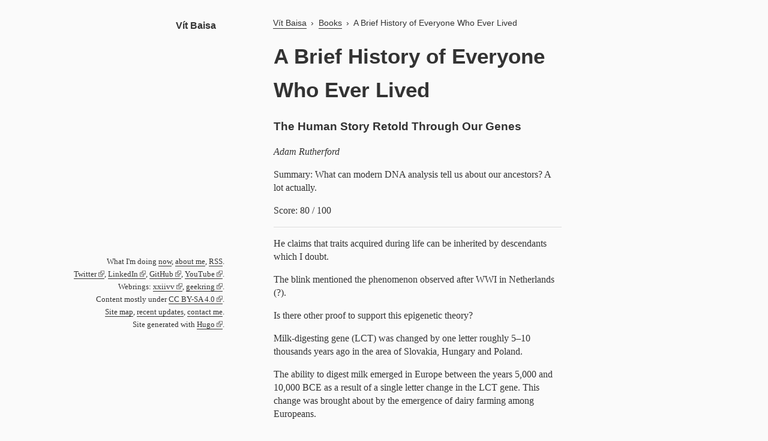

--- FILE ---
content_type: text/html
request_url: https://vit.baisa.cz/books/a-brief-history-of-everyone-who-ever-lived/
body_size: 1909
content:
<!doctype html><html lang=en><head><meta charset=utf-8><meta name=viewport content="width=device-width,initial-scale=1"><title>Vít Baisa – A Brief History of Everyone Who Ever Lived</title>
<link rel=icon href=/favicon.ico><meta name=generator content="Hugo 0.123.7"><link rel=stylesheet type=text/css href=https://vit.baisa.cz/main.min.css><meta property="og:title" content="Vít Baisa"><meta property="og:url" content="https://vit.baisa.cz/"><meta property="og:description" content="Vít Baisa's digital garden"><meta property="og:image" content="https://vit.baisa.cz//notes/personal/about-misc/vb-head.png"><meta name=twitter:card content="summary_large_image"><meta name=twitter:site content="@vitbaisa"><meta name=twitter:title content="Vít Baisa"><meta name=twitter:description content="Vít Baisa's digital garden"><meta name=twitter:image content="https://vit.baisa.cz//notes/personal/about-misc/vb-head.png"><meta name=robots content="all"><meta name=description content="A personal blog and a digital garden of Vít Baisa"><meta name=author content="Vít Baisa"></head><body><div itemscope itemtype=http://schema.org/Person><meta itemprop=name content="Vít Baisa"><meta itemprop=description content="Vít Baisa's digital garden"><link itemprop=image content="https://vit.baisa.cz//notes/personal/about-misc/vb-head.png"><meta itemprop=url content="https://vit.baisa.cz/"><meta itemprop=gender content="Male"><meta itemprop=honorificPrefix content="Mgr. et Mgr."><meta itemprop=honorificSuffix content="Ph.D."></div><nav><div class=menu><div class=h-card><a href=/ class=p-name>Vít Baisa</a>
<span class=p-pronunciation>/viːt bajza/</span>
<span class=p-given-name>Vít</span>
<span class=p-family-name>Baisa</span>
<span class=p-honorific-suffix>Ph.D.</span>
<a class=u-url href=http://vit.baisa.cz>w</a>
<a class=u-email href=mailto:vit.baisa@gmail.com>e</a><div class=p-country-name>Czech Republic</div></div><ul><li><a href=/notes/ title=Notes>Notes</a></li><li><a href=/music/ title=Music>Music</a></li><li class=active><a href=/books/ title=Books>Books</a></li><li><a href=/photos/ title=Photos>Photos</a></li><li><a href=/songs/ title=Songs>Songs</a></li></ul></div></nav><main><ol class=breadcrumbs><li class=has-after><a href=https://vit.baisa.cz/>Vít Baisa</a></li><li class=has-after><a href=https://vit.baisa.cz/books/>Books</a></li><li>A Brief History of Everyone Who Ever Lived</li></ol><article><h1>A Brief History of Everyone Who Ever Lived</h1><h3>The Human Story Retold Through Our Genes</h3><p><i>Adam Rutherford</i></p><p>Summary: What can modern DNA analysis tell us about our ancestors? A lot actually.</p><p>Score: 80 / 100</p><hr><p>He claims that traits acquired during life
can be inherited by descendants
which I doubt.</p><p>The blink mentioned the phenomenon
observed after WWI in Netherlands (?).</p><p>Is there other proof to support this epigenetic theory?</p><p>Milk-digesting gene (LCT) was changed by one letter
roughly 5–10 thousands years ago
in the area of Slovakia, Hungary and Poland.</p><p>The ability to digest milk emerged in Europe between the years 5,000 and 10,000 BCE
as a result of a single letter change in the LCT gene.
This change was brought about by the emergence of dairy farming among Europeans.</p><div class=article-foot>published: 2021-01-17<br>last modified: 2023-01-21<br><div class=tags><a href=https://vit.baisa.cz/tags/blinkist>#blinkist</a>
<a href=https://vit.baisa.cz/tags/non-fiction>#non-fiction</a></div><br>https://vit.baisa.cz/books/a-brief-history-of-everyone-who-ever-lived/</div></article></main><footer><p>What I'm doing <a href=/now>now</a>,
<a href=/notes/personal/about>about me</a>,
<a href=/index.xml>RSS</a>.<br><a href=https://twitter.com/vitbaisa rel=me>Twitter</a>,
<a href=https://www.linkedin.com/in/vitbaisa rel=me>LinkedIn</a>,
<a href=https://github.com/vitbaisa rel=me>GitHub</a>,
<a href=https://youtube.com/@vitbaisa rel=me>YouTube</a>.<br>Webrings:
<a href=https://webring.xxiivv.com/#vitbaisa target=_blank rel=noopener>xxiivv</a>,
<a rel=noopener href=http://geekring.net>geekring</a>.<br>Content mostly under <a title="License of this website, if not stated otherwise." href=https://creativecommons.org/licenses/by-sa/4.0/ target=_blank rel=noopener>CC BY-SA 4.0</a>.<br><a href=/sitemap>Site map</a>, <a href=/updates>recent updates</a>, <a href=/contact>contact me</a>.<br>Site generated with <a target=_blank href=https://gohugo.io rel=noopener>Hugo</a>.</p></footer></body></html>